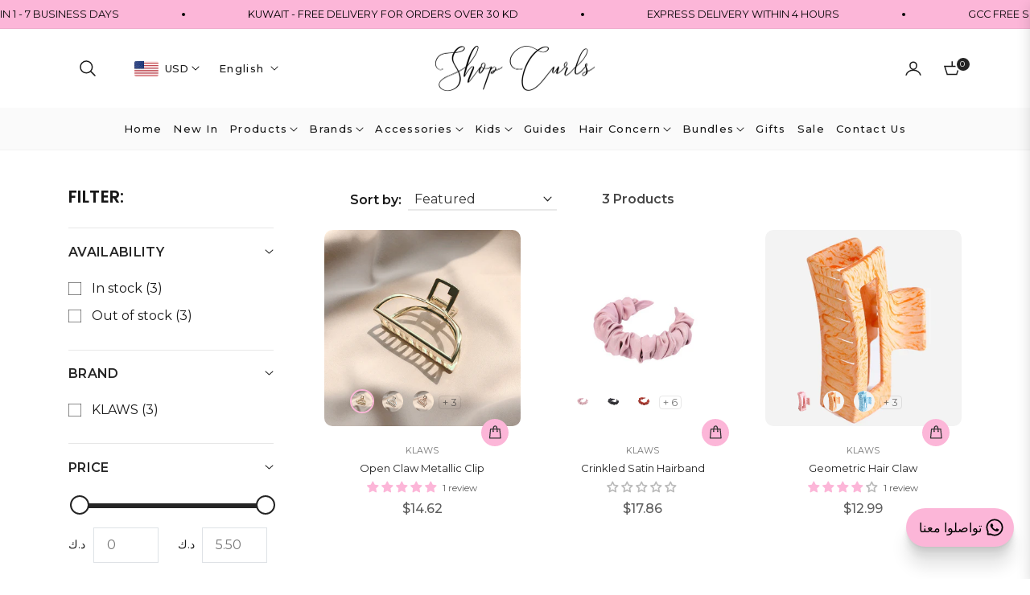

--- FILE ---
content_type: text/css
request_url: https://s3-us-west-2.amazonaws.com/da-restock/da-restock-shop-curls.myshopify.com.css
body_size: 871
content:
div#dd-restock-notification-container .da-restock-notification form{background-color:#f5f5f5}div#dd-restock-notification-container .da-restock-notification p{color:#999}div#dd-restock-notification-container .da-restock-notification form button{background-color:#fcb6d8;color:#fff}div#dd-restock-notification-container #dd-restock-notification-msg{background-color:#fcb6d8;color:#fff;border:0}.da-restock-collection-img-new-wrapper p,.da-restock-image p{color:#fff}.da-restock-collection-img-new-wrapper form button,.da-restock-image form button{background-color:#f5f5f5;color:#333}img.da-restock-collection-img,img.da-restock-collection-img-new{opacity:.3}.da-restock-collection-img-new-wrapper form,.da-restock-image form{background-color:#fcb6d8;opacity:1}#dd-restock-notification-container button,#dd-restock-notification-container input{width:100%;margin-bottom:10px}

--- FILE ---
content_type: application/x-javascript
request_url: https://www.goldendev.win/shopify/add-to-cart/shop/status/shop-curls.myshopify.com.js?58959706
body_size: -144
content:
var addtc_settings_updated = 1768780081;